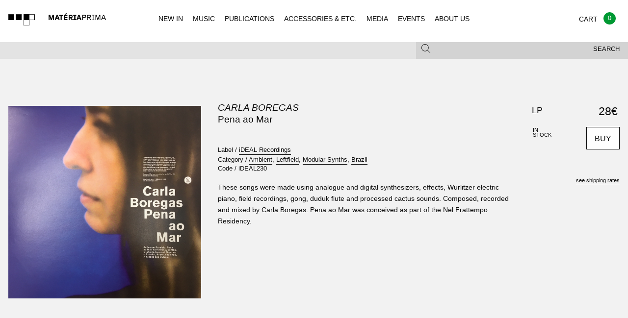

--- FILE ---
content_type: text/html; charset=UTF-8
request_url: https://materiaprima.pt/detail.php?id=71020
body_size: 6287
content:
<!doctype html>
<html class="no-js" lang="en">
<style>
.w_loader{
	position: fixed;
	top:0px;
	left: 0px;
	width: 100%;
	height: 100%;
	background-color: rgb(242, 242, 242) !important;	
	z-index: 99999;
	background-position: center center;
	background-repeat: no-repeat;
	background-size: 80px;
	background-image: url(/assets/img/loader.svg);
}	
</style>
<head>
<!-- Global site tag (gtag.js) - Google Analytics -->
<!-- Global site tag (gtag.js) - Google Analytics -->
<script async src="https://www.googletagmanager.com/gtag/js?id=UA-125912857-1"></script>
<script>
  window.dataLayer = window.dataLayer || [];
  function gtag(){dataLayer.push(arguments);}
  gtag('js', new Date());

  gtag('config', 'UA-125912857-1');
</script>


    <meta charset="utf-8" />

    <meta http-equiv="x-ua-compatible" content="ie=edge">

    <meta name="viewport" content="width=device-width, initial-scale=1.0">


<meta property="og:title" content="Materiaprima - CARLA BOREGAS - PENA AO MAR ">
<meta property="og:description" content="IDEAL RECORDINGS, AMBIENT, LEFTFIELD, MODULAR SYNTHS, BRAZIL">
<meta property="og:image" content="https://materiaprima.pt/bd/media/images/IMG_0709(1).JPG">
<meta property="og:url" content="http://www.materiaprima.pt/detail.php?id=71020">


<meta name="twitter:title" content="Materiaprima - CARLA BOREGAS - PENA AO MAR ">
<meta name="twitter:description" content="IDEAL RECORDINGS, AMBIENT, LEFTFIELD, MODULAR SYNTHS, BRAZIL">
<meta name="twitter:image" content=" https://materiaprima.pt/bd/media/images/IMG_0709(1).JPG">
<meta name="twitter:card" content="https://materiaprima.pt/bd/media/images/IMG_0709(1).JPG">


        <title>Materia Prima</title>

        <link rel="stylesheet" href="/assets/css/app.css?v=1">

    </head>
 
    <body class="index">
	    <div class="w_loader"></div>
        <header id="mp-menu" class="mp-header" data-nav-status="toggle" style="background-color:#f2f2f2 !important; width:100% !important;">
        
            <div class="mp-header-top">
                
                <a href="index.php" class="mp-header-logo"></a>
                
                 <ul class="mp-header-toggle-group no-bullet">
                    
                    <li class="hide-for-large"><button class="mp-header-toggle mp-nav-toggle" data-target="nav"><span></span></button></li>
                    <li><a class="mp-cart-toggle" href="./checkout.php" ><span class="balloon" style="background-color:#093;">0</span></a></li>
                    <li><button class="mp-header-toggle mp-search-toggle" data-target="search"><span class="mp-icon-mag"></span></button></li>
        
                </ul>
        
            </div>
        
            <div class="mp-header-bottom">
        
                <div class="mp-subheader show-for-medium">
                
                    <div class="row">
                        
                        <div class="columns medium-12">
                            
                            <div class="row collapse">
                
                                <div class="columns medium-8">
                
                                    <div class="mp-header-toggle " data-target="filter">
                                    
                                                                            </div>
                
                                </div>
                
                                <div class="columns medium-4">
                
                                    <div class="mp-header-toggle mp-subheader-search-toggle" data-target="search" >
                                        <button class="mp-toggle-filter-subheader">Search</button>
                                        <span class="mp-icon-mag"></span>
                                    
                                    </div>
                
                                </div>
                
                            </div>
                
                        </div>
                
                    </div>
                
                </div>
        
            </div>
        
            <div class="mp-header-tab-group">
        
                <nav class="mp-header-tab mp-tab-nav">
        
                    <ul class="mp-navigation">
                        <li><a href="index.php" >NEW IN</a></li>
                        <li><a href="lista.php?categoria=MUSIC" >MUSIC</a></li>
                        <li><a href="lista.php?categoria=PUBLICATIONS" >PUBLICATIONS</a></li>
                        <li><a href="lista.php?categoria=ACCESSOIRES" >ACCESSORIES & ETC.</a></li>
                        <li><a href="lista.php?categoria=MEDIA" >MEDIA</a></li>
                        <li><a href="events.php" >EVENTS</a></li>
                        <li><a href="legal.php?type=ABOUT" >ABOUT US</a></li>                    
                    </ul>
        
                </nav>
        
                <div class="mp-header-tab mp-tab-cart">
        
                    <div class=" mp-cart-item">
                    
                        <div class="row collapse mp-cart-item">
                                                
                            <div class="columns small-10">
                                
                                <div class="mp-product">
                    
                                    <a class="mp-product-thumb" href="single.html"><img src="assets/img/placeholders/albums/featured2.jpg" alt="Album Cover"></a>
                                    
                                    <div class="mp-product-info">
                                        
                                        <p>
                                            <span><a href="#">Sam Knee</a></span>
                                            <span><em><a href="#">The bag I'm in</a></em></span>
                                            <span><a href="#">Book</a></span>
                                        </p>
                    
                                    </div>
                    
                                </div>
                                
                            </div>
                    
                            <div class="columns small-2 text-right">
                                
                                <p>
                                    <span>18 €</span>
                                    <span><a href="#" class="mp-underline">delete</a></span>
                                </p>
                                
                            </div>
                    
                        </div>
                    
                    </div>
                    
                    <div class=" mp-cart-item">
                    
                        <div class="row collapse">
                            
                            <div class="columns small-9">
                                
                                <div class="mp-product">
                    
                                    <a class="mp-product-thumb" href="single.html"><img src="assets/img/placeholders/albums/cart.jpg" alt="Album Cover"></a>
                                    
                                    <div class="mp-product-info">
                                        
                                        <p>
                                            <span><a href="#">Voodoo Child</a></span>
                                            <span><em><a href="#">The End Of Everything</a></em></span>
                                            <span>LP – CD</span>
                                            <span>Trophy Records</span>                    
                                        </p>
                    
                                    </div>
                    
                                </div>
                                
                            </div>
                    
                            <div class="columns small-3 text-right">
                                
                                <p>
                                    <span>23,5 €</span>
                                    <span><a href="#" class="mp-underline">delete</a></span>
                                </p>
                                
                            </div>
                    
                        </div>
                    
                    </div>
                    
                    <div class="mp-cart-subtotal">
                    
                        <div class="row collapse">
                    
                            <div class="columns small-12 text-right">
                                
                                <h2>Subtotal</h2>
                                
                            </div>
                    
                            <div class="columns small-12 text-right">
                                
                                42,5 €
                                
                            </div>
                    
                        </div>
                    
                    </div>
                    
                    <div class="mp-cart-subtotal">
                    
                        <div class="row collapse">
                    
                            
                    
                        </div>
                    
                    </div>
                    
                    <div class="row collapse">
                    
                        <div class="columns small-7">
                                
                            <p><small>Shipping and final taxes will be calculated at checkout</small></p>
                            
                        </div>
                        
                        <div class="columns small-4">
                    
                            <div class="mp-header-tab-footer text-right">
                                    
                                 <a href="./checkout.html" class="button secondary hollow uppercase">Checkout</a>
                    
                            </div>
                    
                        </div>
                    
                    </div>
        
                </div>
        
                <div class="mp-header-tab mp-tab-search">

                    <div class="mp-search-form">
                    
                    	<form action="lista.php" method="get">
                    	  
                    	    <input type="text" name="search" placeholder="Enter keywords and type enter">
                    
                    	</form>
                    
                    </div>
        
                </div>
        
                <div class="mp-header-tab mp-tab-filter show-for-medium">
                                </div>
        
            </div>
</header>

<div class="mp-content"> 

    <section class="mp-section-padding-large mp-bg-light-gray mp-single">
    
<!--
        <div class="row">
                
            <div class="columns small-12">
                
                <h2 class="mp-heading mp-heading-underline" style="opacity: 0">single</h2>
        
            </div>
        
        </div>
-->
        
        <div class="row">
    
            <div class="columns small-12 medium-8 medium-push-4 large-6 large-push-4">
    
                <h1 class="mp-heading mp-heading-large">
                    <span class="font-size07 uppercase"><em><a href="lista.php?artista=Carla Boregas">Carla Boregas</a></em></span>
                    <span class="font-size07">Pena ao Mar</span>
                </h1>
    
                <ul class="no-bullet mp-product-meta font-size07">                     <li>Label / <a href="lista.php?editora=iDEAL Recordings" class="mp-underline">iDEAL Recordings</a></li>    
                    <li>Category / 
                                        <a href="lista.php?genero=Ambient" class="mp-underline">Ambient</a>,                     <a href="lista.php?genero=Leftfield" class="mp-underline">Leftfield</a>,                     <a href="lista.php?genero=Modular Synths" class="mp-underline">Modular Synths</a>,                     <a href="lista.php?genero=Brazil" class="mp-underline">Brazil</a>                    </li>
                      <li>Code / <span class="">iDEAL230</span> </li>
                   
                  
    
                </ul>
			<span class="font-size08">These songs were made using analogue and digital synthesizers, effects, Wurlitzer electric piano, field recordings, gong, duduk flute and processed cactus sounds. Composed, recorded and mixed by Carla Boregas. Pena ao Mar was conceived as part of the Nel Frattempo Residency.    	            	            	            	            	            	        </span>
            </div>
            <div class="columns small-12 medium-4 medium-pull-8 large-4 large-pull-6">
                <div class="mp-slider">
                    <div class="orbit" role="region" aria-label="Favorite Space Pictures" data-orbit data-bullets="false" data-auto-play="false">
                        <ul class="orbit-container">
                            <li class="is-active  orbit-slide">
	                                <img class="orbit-image" src="https://materiaprima.pt/bd/media/images/IMG_0709(1).JPG" alt="Pena ao Mar">
	                            </li>                        </ul>
                    </div>
                </div>
    
                <!-- <img src="assets/img/placeholders/single.jpg" alt="Album Cover" style="width: 100%"> -->
                
                            </div>    
    
            <div class="columns small-12 medium-8 medium-offset-4 large-2 large-offset-0">
                <div class="mp-product-select" align="right">
                    <table>
                        <tr>
                                                        <td class="mp-product-select-format font-size1"><span>LP</span></td>
                            <td class="mp-product-select-status"><span class="uppercase stock-txt ">
                            
                            IN <br>stock                            </span></td>
                            <td class="mp-product-select-price text-right"><span class="font-size08">28&euro;</span></td>
                            <td class="mp-product-select-buy "><span class="font-size08">
                                                        <a href="detail.php?id=71020&op=ADD" class="button hollow secondary uppercase">Buy</a>
                                                        </span></td>
                      </tr>
                    </table>
                    <div class="mp-product-select-hint text-right">
                        <p><a href="legal.php?type=SHIPPING" class="mp-underline">see shipping rates</a></p>
                    </div>
                </div>
            </div>
        </div>
        <div class="row">
            <div class="columns small-12 medium-8 medium-offset-4 large-6 large-offset-4">
                <div class="mp-text-block mp-product-review">
                                  </div>
            </div>
        </div>
    </section>
        <section class="mp-related-items mp-section-padding-small">
        
                <div>
            
            <div class="row">
    
                <div class="columns small-12" >
                    
                    <h2 class="mp-heading mp-heading-plus">Same Artist :: 
                        <span class="mp-underline"><a href="lista.php?artista=Carla Boregas">Carla Boregas</a></span>
                    </h2>
    
                </div>
    
                <!-- only 4 items per row! -->
            
						           			 <div class="columns small-6 medium-3 " style="text-align:left !important;">
		                    
		                        <div class="mp-product font-size07">
		                                            
		                            <a href="detail.php?id=71386" class="mp-product-thumb  mp-product-thumb-square mp-product-thumb-font">
										<img src="https://f4.bcbits.com/img/a3173308736_16.jpg" alt="Grande Massa D'Agua">
										<div class="mp-product-labels">
		                                </div>
		                                <span class="button hollow secondary uppercase">Buy 26 &euro;</span>
		                        
		                            </a>
		                        
		                            <p>
		                                <span class="font-size07"><b><a href="#">Mauricio Takara, Carla Boregas</a></b></span>
		                                <span class="font-size07"><em><a href="#">Grande Massa D'Agua</a></em></span>
		                                <span>
		                                        <a href="#">Experimental, Dark Ambient, Brazil</a>
		                                </span>
		                                <span class="font-size07">
		                                        <a href="#">LP</a>
		                                        <a href="#">MUSIC / VINYL</a>
		                                </span>
		                            </p>
		                        
		                        </div>
		    
		                    </div>            </div>
        </div>
                <div>
            
            <div class="row">
    
                <div class="columns small-12" >
                    
                    <h2 class="mp-heading mp-heading-plus">Same Label ::
                        <span class="mp-underline"><a href="lista.php?editora=iDEAL Recordings">iDEAL Recordings</a></span>
                    </h2>
    
                </div>
                
                <!-- only 4 items per row! -->
					                    <div class="columns small-6 medium-3 ">
	                        <div class="mp-product font-size07">
	                            <a href="detail.php?id=75217" class="mp-product-thumb  mp-product-thumb-square mp-product-thumb-font">
	                            	<img src="https://i.discogs.com/igw_qjtquaU52y6EaQysDhvcLB2z2xH9DbmI8djiP6U/rs:fit/g:sm/q:90/h:598/w:600/czM6Ly9kaXNjb2dz/LWRhdGFiYXNlLWlt/YWdlcy9SLTMxNTc3/ODkzLTE3MjQ2NzAz/OTctNDAyOS5qcGVn.jpeg" alt="Elektra (Scream Through The Eyes Of A Statue)">
	                            	<div class="mp-product-labels">
	                                </div>
	                                <span class="button hollow secondary uppercase">Buy 14 &euro;</span>
	                            </a>
	                        
	                            <p>
	                                <span class="font-size07"><b><a href="#">Elektra (Scream Through The Eyes Of A Statue)</a></b></span>
	                                <span class="font-size07"><em><a href="lista.php?artista=James K">James K</a></em></span>
	                                <span>
	                                        <a href="#">Sound Art</a>
	                                </span>
	                                <span class="font-size07">
	                                        <a href="#">CD</a>
	                                        <a href="#">MUSIC / CD</a>
	                                </span>
	                            </p>
	                        
	                        </div>
	    
	                    </div>	                    <div class="columns small-6 medium-3 ">
	                        <div class="mp-product font-size07">
	                            <a href="detail.php?id=71402" class="mp-product-thumb  mp-product-thumb-square mp-product-thumb-font">
	                            	<img src="https://materiaprima.pt/bd/media/images/heavyweight.jpg" alt="The Heavyweight Sound Fight">
	                            	<div class="mp-product-labels">
	                                </div>
	                                <span class="button hollow secondary uppercase">Buy 35 &euro;</span>
	                            </a>
	                        
	                            <p>
	                                <span class="font-size07"><b><a href="#">The Heavyweight Sound Fight</a></b></span>
	                                <span class="font-size07"><em><a href="lista.php?artista=Charlie Morrow, Sten Hanson, Carles Santos, Simone Forti, Armand Schwerner">Charlie Morrow, Sten Hanson, Carles Santos, Simone Forti, Armand Schwerner</a></em></span>
	                                <span>
	                                        <a href="#">Records by Artists, Noise, Improv. , Non-Music</a>
	                                </span>
	                                <span class="font-size07">
	                                        <a href="#">2LP</a>
	                                        <a href="#">MUSIC / VINYL</a>
	                                </span>
	                            </p>
	                        
	                        </div>
	    
	                    </div>	                    <div class="columns small-6 medium-3 ">
	                        <div class="mp-product font-size07">
	                            <a href="detail.php?id=72211" class="mp-product-thumb  mp-product-thumb-square mp-product-thumb-font">
	                            	<img src="https://f4.bcbits.com/img/a3306563405_16.jpg" alt=" R&#8203;�&#8203;kna evighet som intet">
	                            	<div class="mp-product-labels">
	                                </div>
	                                <span class="button hollow secondary uppercase">Buy 12 &euro;</span>
	                            </a>
	                        
	                            <p>
	                                <span class="font-size07"><b><a href="#"> R&#8203;ä&#8203;kna evighet som intet</a></b></span>
	                                <span class="font-size07"><em><a href="lista.php?artista=Erik Enocksson">Erik Enocksson</a></em></span>
	                                <span>
	                                        <a href="#">Neo-Classical, Minimal, Ambient</a>
	                                </span>
	                                <span class="font-size07">
	                                        <a href="#">CD</a>
	                                        <a href="#">MUSIC / CD</a>
	                                </span>
	                            </p>
	                        
	                        </div>
	    
	                    </div>	                    <div class="columns small-6 medium-3 ">
	                        <div class="mp-product font-size07">
	                            <a href="detail.php?id=71012" class="mp-product-thumb  mp-product-thumb-square mp-product-thumb-font">
	                            	<img src="https://materiaprima.pt/bd/media/images/BEAUWANZER.jpg" alt="A Dead Person's Monologue">
	                            	<div class="mp-product-labels">
	                                </div>
	                                <span class="button hollow secondary uppercase">Buy 28 &euro;</span>
	                            </a>
	                        
	                            <p>
	                                <span class="font-size07"><b><a href="#">A Dead Person's Monologue</a></b></span>
	                                <span class="font-size07"><em><a href="lista.php?artista=Beau Wanzer">Beau Wanzer</a></em></span>
	                                <span>
	                                        <a href="#">Techno, Acid, Rhythmic Noise, Leftfield, Experimental</a>
	                                </span>
	                                <span class="font-size07">
	                                        <a href="#">LP</a>
	                                        <a href="#">MUSIC / VINYL</a>
	                                </span>
	                            </p>
	                        
	                        </div>
	    
	                    </div>                            
            </div>
    
        </div>
		    </section>

</div>
<section class="mp-social mp-bg-gray mp-section-padding-medium">
    <div class="row">
	      </div>

    <div class="row">
        <div class="columns small-12 medium-6">
            <div class="mp-social-block mp-newsletter bg_cinza">
	            <h2 class="mp-heading mp-heading-underline">Newsletter</h2>
				<!-- Begin MailChimp Signup Form -->
				<link href="//cdn-images.mailchimp.com/embedcode/horizontal-slim-10_7.css" rel="stylesheet" type="text/css">
				<style type="text/css">
					#mc_embed_signup{background:#E3E3E3; clear:left; font:14px Helvetica,Arial,sans-serif; width:100%; border-left:thin; margin-right:-10px; right:20px;}
					/* Add your own MailChimp form style overrides in your site stylesheet or in this style block.
					   We recommend moving this block and the preceding CSS link to the HEAD of your HTML file. */
				</style>
				<div id="mc_embed_signup">
				<form action="https://materiaprima.us8.list-manage.com/subscribe/post?u=10a23c2df8ec10d818ba72333&amp;id=2f9c2d34a7" method="post" id="mc-embedded-subscribe-form" name="mc-embedded-subscribe-form" class="validate" target="_blank" novalidate>
				    <div id="mc_embed_signup_scroll">
					
					<input type="email" value="" name="EMAIL" class="email" id="mce-EMAIL" placeholder="email address" required>
				    <!-- real people should not fill this in and expect good things - do not remove this or risk form bot signups-->
				    <div style="position: absolute; left: -5000px;" aria-hidden="true"><input type="text" name="b_10a23c2df8ec10d818ba72333_2f9c2d34a7" tabindex="-1" value=""></div>
				    <div class="clear"><input type="submit" value="Subscribe" name="subscribe" id="mc-embedded-subscribe" class="button" STYLE="background-color:#666;"></div>
				    </div>
				</form>
				</div>
				<!--End mc_embed_signup-->
	            <p>Subscribe for Materia Prima good news.</p>
	        </div>
        </div>
    </div>
</section>
<footer class="mp-footer">
  <div class="row small-only-text-center" data-equalizer>
    <div class="columns medium-2 show-for-medium" data-equalizer-watch>
      <h4>Navigation</h4>
      <ul class="no-bullet">
        <li><a href="/lista.php?novidade=YES">New In</a></li>
        <li><a href="/lista.php?subcategoria=VINYL">Vinyl</a></li>
        <li><a href="/lista.php?subcategoria=CD">CD</a></li>
        <li><a href="/lista.php?subcategoria=K7">K7</a></li>
        <li><a href="/lista.php?categoria=PUBLICATIONS">Publications</a></li>
        <li><a href="/lista.php?categoria=ACCESSOIRES">Accessories & etc.</a></li>
        <li><a href="/lista.php?categoria=MEDIA">Media</a></li>
      </ul>
    </div>
    <div class="columns medium-2 show-for-medium" data-equalizer-watch>
      <h4>Other</h4>
      <ul class="no-bullet">
        <li><a href="/lista.php?novidade=YES">Recommended</a></li>
        <li><a href="/#">Events</a></li>
             </ul>
    </div>
    <div class="columns medium-2 show-for-medium" data-equalizer-watch>
      <h4>Social</h4>
      <ul class="no-bullet">
        <li><a href="https://facebook.com/materiaprima.pt" target="_blank">Facebook</a></li>
        <li><a href="https://www.instagram.com/materia_prima_porto" target="_blank">Instagram</a></li>
      </ul>
    </div>
    <div class="columns small-6 medium-3" data-equalizer-watch>
      <h4>Costumer Info</h4>
      <ul class="no-bullet">
        <li><a href="/legal.php?type=ABOUT">About Us</a></li>
        <li><a href="/legal.php?type=SHIPPING">Shipping Info</a></li>
        <li><a href="/legal.php?type=TERMS">Terms & Conditions</a></li>
        <li><a href="https://www.livroreclamacoes.pt/inicio" target="_blank">Complaints Book / Livro de reclama&ccedil;&otilde;es</a></li>
      </ul>
    </div>
        <div class="columns small-6 medium-3" data-equalizer-watch>
      <h4>Visit Us at:</h4>
      <div class="contactos_rodape">Rua Miguel Bombarda, 232<br>
4050-377 - Porto<br>
Portugal<br>
Monday to Saturday - 11H00 to 19H00<br>
<a href="mailto:info@materiaprima.pt">info@materiaprima.pt</a><br>
+351 222 011 199<br><br>
<a href="https://goo.gl/maps/6KA4xfdnz7Q2" target="_blank">[View Map]</a></div>
    </div>
  </div>
  <section class="mp-closure">
    <div class="row">
      <div class="columns small-6 medium-12 large-12">
        <p>© 2026 Mat&eacute;ria Prima.</p>
      </div>
      <div class="columns small-6 medium-4 large-2 end"> <img style="width:110%;" src="/assets/img/logos_gateway_mb_vm.png"> <br>
        <br>
	        <img src="/assets/img/paypal-logo.png" alt="Logo Paypal"> </div>
	  </div>
  </section>
</footer>
<script src="/assets/js/app.js"></script> 
<script src="/assets/js/jquery.lazy.min.js"></script> 
<script src="/assets/js/jquery.autocomplete.js"></script>
<script>            
$(document).ready(function(){
	
	if($("#FiltersearchString").length>0)
	{
		$('#FiltersearchString').autocomplete({
			appendTo: ".fields",
			zIndex: 900,
			tabDisabled:true,
		   	serviceUrl: '/include/ajax_.php?langid=1&action=autocomplete',
		    delimiter: ' ',
		    triggerSelectOnValidInput:true,
		    autoSelectFirst:false,
		    minChars:1,
		    maxHeight: 500,
		    autoSelectFirst:false,
		    deferRequestBy:100,
		    orientation: 'auto',
		    onSelect: function (suggestion) {
		        //do
		        $('#FiltersearchString').val('');
		        window.location=window.location+"?op=ADD&id="+suggestion.id;
		    }
		});
	}
	
	if($(".bt_update").length>0)
	{
		$(".bt_update").click(function(e){
			e.preventDefault();
			$("#op").val('UPDATE');
			$("#storeForm").submit();
		}) 
	}


    $("#mp-menu").mpMenu();
	$('.lazy').lazy({
		onError: function(element) {
            //console.log('error loading ' + element.data('src'));
            element.attr("src","assets/img/placeholders/albums/vazio.jpg");
        }
	});

    $(".owl-carousel").owlCarousel({
        "loop" : true,
        "nav" : true,
        "navText" : "",
        "responsive" : {
            0 : {
                items : 1
            },
            640 : {
                items : 3
            }
        }
    });
    
    $(".mp-header-toggle").click(function(e){
	    e.preventDefault();
	    $(".mp-search-form input").focus();
    });
    
    setTimeout(function(){
		$(".w_loader").fadeOut(850);
	}, 1800);
});
$(window).bind("load", function() {
	$(".w_loader").fadeOut(850);
	
	setTimeout(function(){
		if($(".orbit-slide").length>0)
		{
			$(".orbit-slide").css("height","100%");
		}
	}, 400);
});
</script>